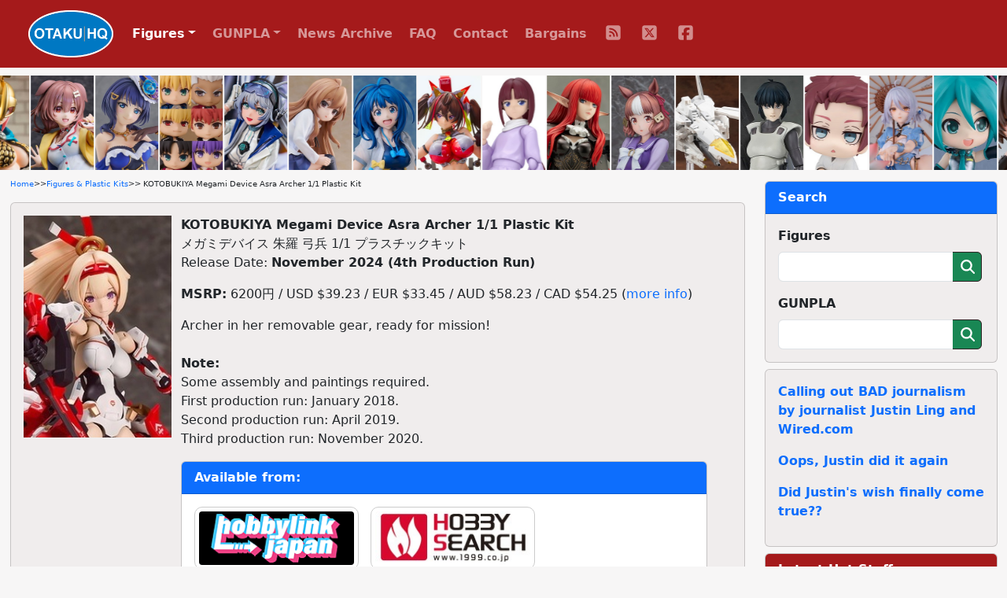

--- FILE ---
content_type: text/html; charset=UTF-8
request_url: https://otakuhq.com/figures/11356
body_size: 6746
content:
<!doctype html>
<html lang="en">
<head>
  <meta charset="utf-8">
  <meta name="viewport" content="width=device-width, initial-scale=1, shrink-to-fit=no">
  <title>KOTOBUKIYA Megami Device Asra Archer 1/1 Plastic Kit | Figures & Plastic Kits | Otaku HQ</title>
  <meta name="keywords" content="KOTOBUKIYA,Megami Device">  <meta name="description" content="Pre-order or buy KOTOBUKIYA Megami Device Asra Archer 1/1 Plastic Kit from one Otaku HQ's recommended partners">  <meta name="author" content="Otaku HQ">
  <meta property="og:title" content="KOTOBUKIYA Megami Device Asra Archer 1/1 Plastic Kit">
  <meta property="og:type" content="website" />
  <meta property="og:url" content="https://www.otakuhq.com/figures/11356">
  <meta property="og:image" content="https://www.otakuhq.com/archive/PVC11356main.jpg">
  <link rel="icon" href="/favicon.ico" sizes="any">
  <link rel="icon" href="/icon.svg" type="image/svg+xml">
  <link rel="apple-touch-icon" sizes="180x180" href="/apple-touch-icon.png">
  <link rel="manifest" href="/site.webmanifest">  
  <link href="/bootstrap/css/bootstrap.min.css" rel="stylesheet">
  <link href="/css/styles.css" rel="stylesheet">
  <link href="/lightbox/css/lightbox.min.css" rel="stylesheet">
  <meta name='impact-site-verification' value='b149b1e6-f97a-4e39-b746-d9e14324932e'>
</head>
<body>
<nav class="navbar navbar-expand-lg navbar-dark fixed-top">
  <div class="container-fluid">
    <a class="navbar-brand ms-4" href="/"><img src="/images/logo.png" height="60" class="d-inline-block align-top"></a>
    <button class="navbar-toggler" type="button" data-bs-toggle="collapse" data-bs-target="#navbarSupportedContent" aria-controls="navbarSupportedContent" aria-expanded="false" aria-label="Toggle navigation">
      <span class="navbar-toggler-icon"></span>
    </button>
    <div class="collapse navbar-collapse" id="navbarSupportedContent">
      <ul class="navbar-nav text-center">
        <li class="nav-item dropdown">
          <a class="nav-link active dropdown-toggle" href="#" id="navbarDropdown" role="button" data-bs-toggle="dropdown" aria-expanded="false">Figures</a>
          <ul class="dropdown-menu" aria-labelledby="navbarDropdown">
            <li class="ddm-text"><a class="dropdown-item" href="/figures/">Main Section</a></li>
            <li class="ddm-text"><a class="dropdown-item" href="/figures/upcoming">Upcoming</a></li>
            <li class="ddm-text"><a class="dropdown-item" href="/figures/year/2025">By Year</a></li>
            <li class="ddm-text"><a class="dropdown-item" href="/adult">Adult</a></li>
          </ul>
        </li>
        <li class="nav-item dropdown">
          <a class="nav-link dropdown-toggle" href="#" id="navbarDropdown" role="button" data-bs-toggle="dropdown" aria-expanded="false">GUNPLA</a>
          <ul class="dropdown-menu" aria-labelledby="navbarDropdown">
            <li class="ddm-text"><a class="dropdown-item" href="/gunpla/">Main Section</a></li>
            <li class="ddm-text"><a class="dropdown-item" href="/gunpla/product/pg">Perfect Grade</a></li>
            <li class="ddm-text"><a class="dropdown-item" href="/gunpla/product/mg">Master Grade</a></li>
            <li class="ddm-text"><a class="dropdown-item" href="/gunpla/product/hguc">High Grade Universal Century</a></li>
            <li class="ddm-text"><a class="dropdown-item" href="/gunpla/product/hg">High Grade</a></li>
            <li class="ddm-text"><a class="dropdown-item" href="/gunpla/product/rg">Real Grade</a></li>
          </ul>
        </li>
        <li class="nav-item"><a class="nav-link" href="/news/">News Archive</a></li>
        <li class="nav-item"><a class="nav-link" href="/faq/">FAQ</a></li>
        <li class="nav-item"><a class="nav-link" href="/contact/">Contact</a></li>
        <li class="nav-item"><a class="nav-link" href="/sales/">Bargains</a></li>
        <li>
          <ul class="list-group list-group-horizontal justify-content-center">
            <li class="nav-item social"><a class="nav-link" href="/rss/" target="_blank">
              <svg>
                <title>RSS</title>
                <use xlink:href="/images/icons.svg#fa-rss"></use>
              </svg>
            </a></li>
            <li class="nav-item social"><a class="nav-link" href="https://x.com/otakuhqcom" target="_blank">
              <svg>
                <title>X (Twitter)</title>
                <use xlink:href="/images/icons.svg#fa-twitter"></use>
              </svg>
            </a></li>
            <li class="nav-item social"><a class="nav-link" href="https://www.facebook.com/otakuhqcom" target="_blank">
              <svg>
                <title>Facebook</title>
                <use xlink:href="/images/icons.svg#fa-facebook"></use>
              </svg>
            </a></li>
                      </ul>
        </li>        
      </ul>
    </div>
  </div>
</nav>
<div class="container-fluid overflow-hidden">
  <div class="feature-slider d-flex flex-row">
      <div><a href="/figures/6350"><img src="/archive/PVC6350main.jpg" border="0" width="80" height="120" title="MegaHouse Portrait.Of.Pirates ONE PIECE Sailing Again Gladiator Rebecca Chou-gentei Fukkoku-ban Plastic Figure (Re-release)" alt="MegaHouse Portrait.Of.Pirates ONE PIECE Sailing Again Gladiator Rebecca Chou-gentei Fukkoku-ban Plastic Figure (Re-release)" /></a></div>
      <div><a href="/figures/27620"><img src="/archive/PVC27620main.jpg" border="0" width="80" height="120" title="Design COCO Hololive Inugami Korone We are GAMERS!!!! Ver. 1/7 Plastic Figure" alt="Design COCO Hololive Inugami Korone We are GAMERS!!!! Ver. 1/7 Plastic Figure" /></a></div>
      <div><a href="/figures/28808"><img src="/archive/PVC28808main.jpg" border="0" width="80" height="120" title="PLUM PMOA Love Live! Nijigasaki Gakuen School Idol Club Asaka Karin 1/7 Plastic Figure" alt="PLUM PMOA Love Live! Nijigasaki Gakuen School Idol Club Asaka Karin 1/7 Plastic Figure" /></a></div>
      <div><a href="/figures/28423"><img src="/archive/PVC28423main.jpg" border="0" width="80" height="120" title="GOOD SMILE COMPANY (GSC) Fate/stay night Nendoroid Surprise Fate/stay night (1 BOX)" alt="GOOD SMILE COMPANY (GSC) Fate/stay night Nendoroid Surprise Fate/stay night (1 BOX)" /></a></div>
      <div><a href="/figures/28417"><img src="/archive/PVC28417main.jpg" border="0" width="80" height="120" title="A.DIMENSION VSINGER Luo Tianyi Retro-future Storm Driver Ver. 1/7 Plastic Figure" alt="A.DIMENSION VSINGER Luo Tianyi Retro-future Storm Driver Ver. 1/7 Plastic Figure" /></a></div>
      <div><a href="/figures/28651"><img src="/archive/PVC28651main.jpg" border="0" width="80" height="120" title="FuRyu F:NEX Toradora! Aisaka Taiga 1/7 Plastic Figure" alt="FuRyu F:NEX Toradora! Aisaka Taiga 1/7 Plastic Figure" /></a></div>
      <div><a href="/figures/28657"><img src="/archive/PVC28657main.jpg" border="0" width="80" height="120" title="ANIPLEX TV Anime Make-heroine ga O-sugiru! Yanami Anna School Mizugi Ver. 1/7 Plastic Figure" alt="ANIPLEX TV Anime Make-heroine ga O-sugiru! Yanami Anna School Mizugi Ver. 1/7 Plastic Figure" /></a></div>
      <div><a href="/figures/27642"><img src="/archive/PVC27642main.jpg" border="0" width="80" height="120" title="VERTEX Originals Orbit Girls ENTRY NO.02 Akane Hinatsu Plastic Figure" alt="VERTEX Originals Orbit Girls ENTRY NO.02 Akane Hinatsu Plastic Figure" /></a></div>
      <div><a href="/figures/27932"><img src="/archive/PVC27932main.jpg" border="0" width="80" height="120" title="BANDAI SPIRITS Figure-rise Standard Tiffa Adill Plastic Kit" alt="BANDAI SPIRITS Figure-rise Standard Tiffa Adill Plastic Kit" /></a></div>
      <div><a href="/figures/27487"><img src="/archive/PVC27487main.jpg" border="0" width="80" height="120" title="KOTOBUKIYA Metaphor: ReFantazio Hulkenberg 1/7 Plastic Figure" alt="KOTOBUKIYA Metaphor: ReFantazio Hulkenberg 1/7 Plastic Figure" /></a></div>
      <div><a href="/figures/28173"><img src="/archive/PVC28173main.jpg" border="0" width="80" height="120" title="Phat! Anime Umamusume Cinderella Gray Berno Light 1/7 Plastic Figure" alt="Phat! Anime Umamusume Cinderella Gray Berno Light 1/7 Plastic Figure" /></a></div>
      <div><a href="/figures/28286"><img src="/archive/PVC28286main.jpg" border="0" width="80" height="120" title="KOTOBUKIYA M.S.G Modeling Support Goods Heavy Weapon Unit 64 Weiss Vogel Plastic Kit" alt="KOTOBUKIYA M.S.G Modeling Support Goods Heavy Weapon Unit 64 Weiss Vogel Plastic Kit" /></a></div>
      <div><a href="/figures/27914"><img src="/archive/PVC27914main.jpg" border="0" width="80" height="120" title="GOOD SMILE ARTS Shanghai GHOST IN THE SHELL Hyper Body Kusanagi Motoko (Simple Armor Suit Ver.) Action Figure" alt="GOOD SMILE ARTS Shanghai GHOST IN THE SHELL Hyper Body Kusanagi Motoko (Simple Armor Suit Ver.) Action Figure" /></a></div>
      <div><a href="/figures/24326"><img src="/archive/PVC24326main.jpg" border="0" width="80" height="120" title="MegaHouse LookUp Blue Lock Itoshi Sae Plastic Figure (Re-release)" alt="MegaHouse LookUp Blue Lock Itoshi Sae Plastic Figure (Re-release)" /></a></div>
      <div><a href="/figures/28244"><img src="/archive/PVC28244main.jpg" border="0" width="80" height="120" title="OMAHA Acacia Maho Shoujo Renge-chan 1/6 Plastic Figure" alt="OMAHA Acacia Maho Shoujo Renge-chan 1/6 Plastic Figure" /></a></div>
      <div><a href="/figures/27955"><img src="/archive/PVC27955main.jpg" border="0" width="80" height="120" title="GOOD SMILE COMPANY (GSC) Character Vocal Series 01 Hatsune Miku Nendoroid Hatsune Miku 3.0" alt="GOOD SMILE COMPANY (GSC) Character Vocal Series 01 Hatsune Miku Nendoroid Hatsune Miku 3.0" /></a></div>
      <div><a href="/figures/28760"><img src="/archive/PVC28760main.jpg" border="0" width="80" height="120" title="GOOD SMILE COMPANY (GSC) Yumia no Atelier -Tsuioku no Renkinjutsu-shi to Maboroshi-sou no Chi- Nendoroid Yumia Liessfeldt " alt="GOOD SMILE COMPANY (GSC) Yumia no Atelier -Tsuioku no Renkinjutsu-shi to Maboroshi-sou no Chi- Nendoroid Yumia Liessfeldt " /></a></div>
      <div><a href="/figures/28828"><img src="/archive/PVC28828main.jpg" border="0" width="80" height="120" title="GOOD SMILE COMPANY (GSC) Fate/Grand Order Saber/Okita Souji Final Ascension Ver. 1/7 Plastic Figure" alt="GOOD SMILE COMPANY (GSC) Fate/Grand Order Saber/Okita Souji Final Ascension Ver. 1/7 Plastic Figure" /></a></div>
      <div><a href="/figures/27992"><img src="/archive/PVC27992main.jpg" border="0" width="80" height="120" title="Shibuya Scramble Figure Fate/Grand Order -Shuukyoku Tokui-ten Kani-jikan Shinden Solomon- Mash Kyrielight 1/7 Plastic Figure" alt="Shibuya Scramble Figure Fate/Grand Order -Shuukyoku Tokui-ten Kani-jikan Shinden Solomon- Mash Kyrielight 1/7 Plastic Figure" /></a></div>
      <div><a href="/figures/27966"><img src="/archive/PVC27966main.jpg" border="0" width="80" height="120" title="GOOD SMILE ARTS Shanghai Ensemble Stars!! Huggy Good Smile Shiina Niki" alt="GOOD SMILE ARTS Shanghai Ensemble Stars!! Huggy Good Smile Shiina Niki" /></a></div>
      <div><a href="/figures/28143"><img src="/archive/PVC28143main.jpg" border="0" width="80" height="120" title="Union Creative Super Sonico Nurse Bikini Ver. 1/6 Plastic Figure" alt="Union Creative Super Sonico Nurse Bikini Ver. 1/6 Plastic Figure" /></a></div>
      <div><a href="/figures/28008"><img src="/archive/PVC28008main.jpg" border="0" width="80" height="120" title="MegaHouse LookUp TV Anime Ranma 1/2 Shampoo Plastic Figure" alt="MegaHouse LookUp TV Anime Ranma 1/2 Shampoo Plastic Figure" /></a></div>
      <div><a href="/figures/28663"><img src="/archive/PVC28663main.jpg" border="0" width="80" height="120" title="AniGame Azur Lane Owari Waga Negai wa Aijou nari Ver. Deluxe Edition (Nama-ashi Parts + Kaikaku Parts-tsuke) 1/6 Plastic Figure" alt="AniGame Azur Lane Owari Waga Negai wa Aijou nari Ver. Deluxe Edition (Nama-ashi Parts + Kaikaku Parts-tsuke) 1/6 Plastic Figure" /></a></div>
      <div><a href="/figures/28032"><img src="/archive/PVC28032main.jpg" border="0" width="80" height="120" title="Infinity Studio SSR FIGURE Dark Elf no Odoriko-san Natsu Ver. 1/7 Plastic Figure" alt="Infinity Studio SSR FIGURE Dark Elf no Odoriko-san Natsu Ver. 1/7 Plastic Figure" /></a></div>
      <div><a href="/figures/28558"><img src="/archive/PVC28558main.jpg" border="0" width="80" height="120" title="AniGame Azur Lane Owari Waga Negai wa Aijou nari Ver. 1/6 Plastic Figure" alt="AniGame Azur Lane Owari Waga Negai wa Aijou nari Ver. 1/6 Plastic Figure" /></a></div>
      <div><a href="/figures/28029"><img src="/archive/PVC28029main.jpg" border="0" width="80" height="120" title="KOTOBUKIYA Rockman X Zero 1st Ver. 1/12 Plastic Kit" alt="KOTOBUKIYA Rockman X Zero 1st Ver. 1/12 Plastic Kit" /></a></div>
      <div><a href="/figures/24102"><img src="/archive/PVC24102main.jpg" border="0" width="80" height="120" title="MegaHouse LookUp Haikyuu!! Kageyama Tobio Uniform Ver. Plastic Figure (Re-release)" alt="MegaHouse LookUp Haikyuu!! Kageyama Tobio Uniform Ver. Plastic Figure (Re-release)" /></a></div>
      <div><a href="/figures/27976"><img src="/archive/PVC27976main.jpg" border="0" width="80" height="120" title="GOOD SMILE ARTS Shanghai Azur Lane Cheshire Fancy Night Dream 1/7 Plastic Figure" alt="GOOD SMILE ARTS Shanghai Azur Lane Cheshire Fancy Night Dream 1/7 Plastic Figure" /></a></div>
      <div><a href="/figures/28662"><img src="/archive/PVC28662main.jpg" border="0" width="80" height="120" title="MAX FACTORY Lonely Gourmet figma Inogashira Goro Matsushige Yutaka Ver. Renewal-ban Mafuyu no Manpuku Set" alt="MAX FACTORY Lonely Gourmet figma Inogashira Goro Matsushige Yutaka Ver. Renewal-ban Mafuyu no Manpuku Set" /></a></div>
      <div><a href="/figures/27306"><img src="/archive/PVC27306main.jpg" border="0" width="80" height="120" title="GOOD SMILE ARTS Shanghai Zenless Zone Zero Nendoroid Von Lycaon" alt="GOOD SMILE ARTS Shanghai Zenless Zone Zero Nendoroid Von Lycaon" /></a></div>
      <div><a href="/figures/13935"><img src="/archive/PVC13935main.jpg" border="0" width="80" height="120" title="GOOD SMILE COMPANY (GSC) Zettai Muteki Raijin-Oh MODEROID Bakuryu-Oh Plastic Kit (Re-release)" alt="GOOD SMILE COMPANY (GSC) Zettai Muteki Raijin-Oh MODEROID Bakuryu-Oh Plastic Kit (Re-release)" /></a></div>
      <div><a href="/figures/28765"><img src="/archive/PVC28765main.jpg" border="0" width="80" height="120" title="GOOD SMILE COMPANY (GSC) Shin Getter Robo Armageddon MODEROID Black Getter Plastic Kit" alt="GOOD SMILE COMPANY (GSC) Shin Getter Robo Armageddon MODEROID Black Getter Plastic Kit" /></a></div>
      <div><a href="/figures/28099"><img src="/archive/PVC28099main.jpg" border="0" width="80" height="120" title="Daibadi Production Polynian Ranko Action Figure" alt="Daibadi Production Polynian Ranko Action Figure" /></a></div>
      <div><a href="/figures/27397"><img src="/archive/PVC27397main.jpg" border="0" width="80" height="120" title="MAX FACTORY GODZ ORDER PLAMAX GO-05 Overlord Gabriel: Standard Ver. Plastic Kit" alt="MAX FACTORY GODZ ORDER PLAMAX GO-05 Overlord Gabriel: Standard Ver. Plastic Kit" /></a></div>
      <div><a href="/figures/28308"><img src="/archive/PVC28308main.jpg" border="0" width="80" height="120" title="FREEing Code Geass Lelouch of the Rebellion C.C. Bunny Ver. 1/3 Plastic Figure" alt="FREEing Code Geass Lelouch of the Rebellion C.C. Bunny Ver. 1/3 Plastic Figure" /></a></div>
      <div><a href="/figures/28234"><img src="/archive/PVC28234main.jpg" border="0" width="80" height="120" title="MegaHouse LookUp 3-nen Z-gumi Ginpachi-sensei Kagura Plastic Figure" alt="MegaHouse LookUp 3-nen Z-gumi Ginpachi-sensei Kagura Plastic Figure" /></a></div>
      <div><a href="/figures/27499"><img src="/archive/PVC27499main.jpg" border="0" width="80" height="120" title="Claynel Blue Archive Kazusa 1/7 Plastic Figure" alt="Claynel Blue Archive Kazusa 1/7 Plastic Figure" /></a></div>
      <div><a href="/figures/28433"><img src="/archive/PVC28433main.jpg" border="0" width="80" height="120" title="GOOD SMILE COMPANY (GSC) ALIEN STAGE Nendoroid Tiru" alt="GOOD SMILE COMPANY (GSC) ALIEN STAGE Nendoroid Tiru" /></a></div>
      <div><a href="/figures/28128"><img src="/archive/PVC28128main.jpg" border="0" width="80" height="120" title="DAIKI kougyou Shujuu Ecstasy Shion Oiran Ver. (Kenzen Ver.) 1/7 Plastic Figure" alt="DAIKI kougyou Shujuu Ecstasy Shion Oiran Ver. (Kenzen Ver.) 1/7 Plastic Figure" /></a></div>
      <div><a href="/figures/27937"><img src="/archive/PVC27937main.jpg" border="0" width="80" height="120" title="BANDAI SPIRITS Soul of Chogokin GX-118 VOLTES V" alt="BANDAI SPIRITS Soul of Chogokin GX-118 VOLTES V" /></a></div>
          <div><a href="/figures/6350"><img src="/archive/PVC6350main.jpg" border="0" width="80" height="120" loading="lazy" title="MegaHouse Portrait.Of.Pirates ONE PIECE Sailing Again Gladiator Rebecca Chou-gentei Fukkoku-ban Plastic Figure (Re-release)" alt="MegaHouse Portrait.Of.Pirates ONE PIECE Sailing Again Gladiator Rebecca Chou-gentei Fukkoku-ban Plastic Figure (Re-release)" /></a></div>
      <div><a href="/figures/27620"><img src="/archive/PVC27620main.jpg" border="0" width="80" height="120" loading="lazy" title="Design COCO Hololive Inugami Korone We are GAMERS!!!! Ver. 1/7 Plastic Figure" alt="Design COCO Hololive Inugami Korone We are GAMERS!!!! Ver. 1/7 Plastic Figure" /></a></div>
      <div><a href="/figures/28808"><img src="/archive/PVC28808main.jpg" border="0" width="80" height="120" loading="lazy" title="PLUM PMOA Love Live! Nijigasaki Gakuen School Idol Club Asaka Karin 1/7 Plastic Figure" alt="PLUM PMOA Love Live! Nijigasaki Gakuen School Idol Club Asaka Karin 1/7 Plastic Figure" /></a></div>
      <div><a href="/figures/28423"><img src="/archive/PVC28423main.jpg" border="0" width="80" height="120" loading="lazy" title="GOOD SMILE COMPANY (GSC) Fate/stay night Nendoroid Surprise Fate/stay night (1 BOX)" alt="GOOD SMILE COMPANY (GSC) Fate/stay night Nendoroid Surprise Fate/stay night (1 BOX)" /></a></div>
      <div><a href="/figures/28417"><img src="/archive/PVC28417main.jpg" border="0" width="80" height="120" loading="lazy" title="A.DIMENSION VSINGER Luo Tianyi Retro-future Storm Driver Ver. 1/7 Plastic Figure" alt="A.DIMENSION VSINGER Luo Tianyi Retro-future Storm Driver Ver. 1/7 Plastic Figure" /></a></div>
      <div><a href="/figures/28651"><img src="/archive/PVC28651main.jpg" border="0" width="80" height="120" loading="lazy" title="FuRyu F:NEX Toradora! Aisaka Taiga 1/7 Plastic Figure" alt="FuRyu F:NEX Toradora! Aisaka Taiga 1/7 Plastic Figure" /></a></div>
      <div><a href="/figures/28657"><img src="/archive/PVC28657main.jpg" border="0" width="80" height="120" loading="lazy" title="ANIPLEX TV Anime Make-heroine ga O-sugiru! Yanami Anna School Mizugi Ver. 1/7 Plastic Figure" alt="ANIPLEX TV Anime Make-heroine ga O-sugiru! Yanami Anna School Mizugi Ver. 1/7 Plastic Figure" /></a></div>
      <div><a href="/figures/27642"><img src="/archive/PVC27642main.jpg" border="0" width="80" height="120" loading="lazy" title="VERTEX Originals Orbit Girls ENTRY NO.02 Akane Hinatsu Plastic Figure" alt="VERTEX Originals Orbit Girls ENTRY NO.02 Akane Hinatsu Plastic Figure" /></a></div>
      <div><a href="/figures/27932"><img src="/archive/PVC27932main.jpg" border="0" width="80" height="120" loading="lazy" title="BANDAI SPIRITS Figure-rise Standard Tiffa Adill Plastic Kit" alt="BANDAI SPIRITS Figure-rise Standard Tiffa Adill Plastic Kit" /></a></div>
      <div><a href="/figures/27487"><img src="/archive/PVC27487main.jpg" border="0" width="80" height="120" loading="lazy" title="KOTOBUKIYA Metaphor: ReFantazio Hulkenberg 1/7 Plastic Figure" alt="KOTOBUKIYA Metaphor: ReFantazio Hulkenberg 1/7 Plastic Figure" /></a></div>
      <div><a href="/figures/28173"><img src="/archive/PVC28173main.jpg" border="0" width="80" height="120" loading="lazy" title="Phat! Anime Umamusume Cinderella Gray Berno Light 1/7 Plastic Figure" alt="Phat! Anime Umamusume Cinderella Gray Berno Light 1/7 Plastic Figure" /></a></div>
      <div><a href="/figures/28286"><img src="/archive/PVC28286main.jpg" border="0" width="80" height="120" loading="lazy" title="KOTOBUKIYA M.S.G Modeling Support Goods Heavy Weapon Unit 64 Weiss Vogel Plastic Kit" alt="KOTOBUKIYA M.S.G Modeling Support Goods Heavy Weapon Unit 64 Weiss Vogel Plastic Kit" /></a></div>
      <div><a href="/figures/27914"><img src="/archive/PVC27914main.jpg" border="0" width="80" height="120" loading="lazy" title="GOOD SMILE ARTS Shanghai GHOST IN THE SHELL Hyper Body Kusanagi Motoko (Simple Armor Suit Ver.) Action Figure" alt="GOOD SMILE ARTS Shanghai GHOST IN THE SHELL Hyper Body Kusanagi Motoko (Simple Armor Suit Ver.) Action Figure" /></a></div>
      <div><a href="/figures/24326"><img src="/archive/PVC24326main.jpg" border="0" width="80" height="120" loading="lazy" title="MegaHouse LookUp Blue Lock Itoshi Sae Plastic Figure (Re-release)" alt="MegaHouse LookUp Blue Lock Itoshi Sae Plastic Figure (Re-release)" /></a></div>
      <div><a href="/figures/28244"><img src="/archive/PVC28244main.jpg" border="0" width="80" height="120" loading="lazy" title="OMAHA Acacia Maho Shoujo Renge-chan 1/6 Plastic Figure" alt="OMAHA Acacia Maho Shoujo Renge-chan 1/6 Plastic Figure" /></a></div>
      <div><a href="/figures/27955"><img src="/archive/PVC27955main.jpg" border="0" width="80" height="120" loading="lazy" title="GOOD SMILE COMPANY (GSC) Character Vocal Series 01 Hatsune Miku Nendoroid Hatsune Miku 3.0" alt="GOOD SMILE COMPANY (GSC) Character Vocal Series 01 Hatsune Miku Nendoroid Hatsune Miku 3.0" /></a></div>
      <div><a href="/figures/28760"><img src="/archive/PVC28760main.jpg" border="0" width="80" height="120" loading="lazy" title="GOOD SMILE COMPANY (GSC) Yumia no Atelier -Tsuioku no Renkinjutsu-shi to Maboroshi-sou no Chi- Nendoroid Yumia Liessfeldt " alt="GOOD SMILE COMPANY (GSC) Yumia no Atelier -Tsuioku no Renkinjutsu-shi to Maboroshi-sou no Chi- Nendoroid Yumia Liessfeldt " /></a></div>
      <div><a href="/figures/28828"><img src="/archive/PVC28828main.jpg" border="0" width="80" height="120" loading="lazy" title="GOOD SMILE COMPANY (GSC) Fate/Grand Order Saber/Okita Souji Final Ascension Ver. 1/7 Plastic Figure" alt="GOOD SMILE COMPANY (GSC) Fate/Grand Order Saber/Okita Souji Final Ascension Ver. 1/7 Plastic Figure" /></a></div>
      <div><a href="/figures/27992"><img src="/archive/PVC27992main.jpg" border="0" width="80" height="120" loading="lazy" title="Shibuya Scramble Figure Fate/Grand Order -Shuukyoku Tokui-ten Kani-jikan Shinden Solomon- Mash Kyrielight 1/7 Plastic Figure" alt="Shibuya Scramble Figure Fate/Grand Order -Shuukyoku Tokui-ten Kani-jikan Shinden Solomon- Mash Kyrielight 1/7 Plastic Figure" /></a></div>
      <div><a href="/figures/27966"><img src="/archive/PVC27966main.jpg" border="0" width="80" height="120" loading="lazy" title="GOOD SMILE ARTS Shanghai Ensemble Stars!! Huggy Good Smile Shiina Niki" alt="GOOD SMILE ARTS Shanghai Ensemble Stars!! Huggy Good Smile Shiina Niki" /></a></div>
      <div><a href="/figures/28143"><img src="/archive/PVC28143main.jpg" border="0" width="80" height="120" loading="lazy" title="Union Creative Super Sonico Nurse Bikini Ver. 1/6 Plastic Figure" alt="Union Creative Super Sonico Nurse Bikini Ver. 1/6 Plastic Figure" /></a></div>
      <div><a href="/figures/28008"><img src="/archive/PVC28008main.jpg" border="0" width="80" height="120" loading="lazy" title="MegaHouse LookUp TV Anime Ranma 1/2 Shampoo Plastic Figure" alt="MegaHouse LookUp TV Anime Ranma 1/2 Shampoo Plastic Figure" /></a></div>
      <div><a href="/figures/28663"><img src="/archive/PVC28663main.jpg" border="0" width="80" height="120" loading="lazy" title="AniGame Azur Lane Owari Waga Negai wa Aijou nari Ver. Deluxe Edition (Nama-ashi Parts + Kaikaku Parts-tsuke) 1/6 Plastic Figure" alt="AniGame Azur Lane Owari Waga Negai wa Aijou nari Ver. Deluxe Edition (Nama-ashi Parts + Kaikaku Parts-tsuke) 1/6 Plastic Figure" /></a></div>
      <div><a href="/figures/28032"><img src="/archive/PVC28032main.jpg" border="0" width="80" height="120" loading="lazy" title="Infinity Studio SSR FIGURE Dark Elf no Odoriko-san Natsu Ver. 1/7 Plastic Figure" alt="Infinity Studio SSR FIGURE Dark Elf no Odoriko-san Natsu Ver. 1/7 Plastic Figure" /></a></div>
      <div><a href="/figures/28558"><img src="/archive/PVC28558main.jpg" border="0" width="80" height="120" loading="lazy" title="AniGame Azur Lane Owari Waga Negai wa Aijou nari Ver. 1/6 Plastic Figure" alt="AniGame Azur Lane Owari Waga Negai wa Aijou nari Ver. 1/6 Plastic Figure" /></a></div>
      <div><a href="/figures/28029"><img src="/archive/PVC28029main.jpg" border="0" width="80" height="120" loading="lazy" title="KOTOBUKIYA Rockman X Zero 1st Ver. 1/12 Plastic Kit" alt="KOTOBUKIYA Rockman X Zero 1st Ver. 1/12 Plastic Kit" /></a></div>
      <div><a href="/figures/24102"><img src="/archive/PVC24102main.jpg" border="0" width="80" height="120" loading="lazy" title="MegaHouse LookUp Haikyuu!! Kageyama Tobio Uniform Ver. Plastic Figure (Re-release)" alt="MegaHouse LookUp Haikyuu!! Kageyama Tobio Uniform Ver. Plastic Figure (Re-release)" /></a></div>
      <div><a href="/figures/27976"><img src="/archive/PVC27976main.jpg" border="0" width="80" height="120" loading="lazy" title="GOOD SMILE ARTS Shanghai Azur Lane Cheshire Fancy Night Dream 1/7 Plastic Figure" alt="GOOD SMILE ARTS Shanghai Azur Lane Cheshire Fancy Night Dream 1/7 Plastic Figure" /></a></div>
      <div><a href="/figures/28662"><img src="/archive/PVC28662main.jpg" border="0" width="80" height="120" loading="lazy" title="MAX FACTORY Lonely Gourmet figma Inogashira Goro Matsushige Yutaka Ver. Renewal-ban Mafuyu no Manpuku Set" alt="MAX FACTORY Lonely Gourmet figma Inogashira Goro Matsushige Yutaka Ver. Renewal-ban Mafuyu no Manpuku Set" /></a></div>
      <div><a href="/figures/27306"><img src="/archive/PVC27306main.jpg" border="0" width="80" height="120" loading="lazy" title="GOOD SMILE ARTS Shanghai Zenless Zone Zero Nendoroid Von Lycaon" alt="GOOD SMILE ARTS Shanghai Zenless Zone Zero Nendoroid Von Lycaon" /></a></div>
      <div><a href="/figures/13935"><img src="/archive/PVC13935main.jpg" border="0" width="80" height="120" loading="lazy" title="GOOD SMILE COMPANY (GSC) Zettai Muteki Raijin-Oh MODEROID Bakuryu-Oh Plastic Kit (Re-release)" alt="GOOD SMILE COMPANY (GSC) Zettai Muteki Raijin-Oh MODEROID Bakuryu-Oh Plastic Kit (Re-release)" /></a></div>
      <div><a href="/figures/28765"><img src="/archive/PVC28765main.jpg" border="0" width="80" height="120" loading="lazy" title="GOOD SMILE COMPANY (GSC) Shin Getter Robo Armageddon MODEROID Black Getter Plastic Kit" alt="GOOD SMILE COMPANY (GSC) Shin Getter Robo Armageddon MODEROID Black Getter Plastic Kit" /></a></div>
      <div><a href="/figures/28099"><img src="/archive/PVC28099main.jpg" border="0" width="80" height="120" loading="lazy" title="Daibadi Production Polynian Ranko Action Figure" alt="Daibadi Production Polynian Ranko Action Figure" /></a></div>
      <div><a href="/figures/27397"><img src="/archive/PVC27397main.jpg" border="0" width="80" height="120" loading="lazy" title="MAX FACTORY GODZ ORDER PLAMAX GO-05 Overlord Gabriel: Standard Ver. Plastic Kit" alt="MAX FACTORY GODZ ORDER PLAMAX GO-05 Overlord Gabriel: Standard Ver. Plastic Kit" /></a></div>
      <div><a href="/figures/28308"><img src="/archive/PVC28308main.jpg" border="0" width="80" height="120" loading="lazy" title="FREEing Code Geass Lelouch of the Rebellion C.C. Bunny Ver. 1/3 Plastic Figure" alt="FREEing Code Geass Lelouch of the Rebellion C.C. Bunny Ver. 1/3 Plastic Figure" /></a></div>
      <div><a href="/figures/28234"><img src="/archive/PVC28234main.jpg" border="0" width="80" height="120" loading="lazy" title="MegaHouse LookUp 3-nen Z-gumi Ginpachi-sensei Kagura Plastic Figure" alt="MegaHouse LookUp 3-nen Z-gumi Ginpachi-sensei Kagura Plastic Figure" /></a></div>
      <div><a href="/figures/27499"><img src="/archive/PVC27499main.jpg" border="0" width="80" height="120" loading="lazy" title="Claynel Blue Archive Kazusa 1/7 Plastic Figure" alt="Claynel Blue Archive Kazusa 1/7 Plastic Figure" /></a></div>
      <div><a href="/figures/28433"><img src="/archive/PVC28433main.jpg" border="0" width="80" height="120" loading="lazy" title="GOOD SMILE COMPANY (GSC) ALIEN STAGE Nendoroid Tiru" alt="GOOD SMILE COMPANY (GSC) ALIEN STAGE Nendoroid Tiru" /></a></div>
      <div><a href="/figures/28128"><img src="/archive/PVC28128main.jpg" border="0" width="80" height="120" loading="lazy" title="DAIKI kougyou Shujuu Ecstasy Shion Oiran Ver. (Kenzen Ver.) 1/7 Plastic Figure" alt="DAIKI kougyou Shujuu Ecstasy Shion Oiran Ver. (Kenzen Ver.) 1/7 Plastic Figure" /></a></div>
      <div><a href="/figures/27937"><img src="/archive/PVC27937main.jpg" border="0" width="80" height="120" loading="lazy" title="BANDAI SPIRITS Soul of Chogokin GX-118 VOLTES V" alt="BANDAI SPIRITS Soul of Chogokin GX-118 VOLTES V" /></a></div>
    </div>
</div>
<main role="main" class="container-fluid">
<div class="row">
  <div class="col-lg-9">
    <div class="container-fluid main-content">
      <p class="breadcrumb"><a href="/">Home</a> >> <a href="/figures/">Figures & Plastic Kits</a> >> KOTOBUKIYA Megami Device Asra Archer 1/1 Plastic Kit
<div class="card mb-2">
	<div class="card-body">
		<div class="row">
			<div class="col-2 profile-img">
				<img class="img-fluid" src="/archive/PVC11356main.jpg" border="0" alt="KOTOBUKIYA Megami Device Asra Archer 1/1 Plastic Kit">
			</div>
			<div class="col-10 profile-data">
<p><strong>KOTOBUKIYA Megami Device Asra Archer 1/1 Plastic Kit</strong>
<br>メガミデバイス 朱羅 弓兵 1/1 プラスチックキット
<br>Release Date: <strong>November 2024 (4th Production Run)</strong></p>
<p><strong>MSRP:</strong> 6200円
		 	  / USD $39.23
	 	  / EUR $33.45
	 	  / AUD $58.23
	 	  / CAD $54.25
		 (<a href="/exchange-rates/" target="_blank">more info</a>)
</p>
<p>Archer in her removable gear, ready for mission!
<br>&nbsp;
<br><strong>Note:</strong>
<br>Some assembly and paintings required.<br>First production run: January 2018.<br>Second production run: April 2019.<br>Third production run: November 2020.
</p>
<div class="card mb-2">
	<div class="card-header bg-primary text-white fw-bold">Available from:</div>
	<div class="card-body white-background">
	<a href="/hlj-track/figures/55740" target="_blank" rel="sponsored" data-no-instant><img class="img-fluid mb-3 aff-logo" src="/images/stores/hobbylink-japan.png" border="0" alt="HLJ"></a>
				
	<a href="/hs-track/figures/55739" target="_blank" rel="sponsored" data-no-instant><img class="img-fluid mb-3 aff-logo" src="/images/stores/hobbysearch.jpg" border="0" alt="Hobby Search"></a>
				
	<a href="https://www.cdjapan.co.jp/aff/click.cgi/PytJTGW7Lok/16/A831758/product/NEOGDS-755534" target="_blank" rel="sponsored" data-no-instant><img class="img-fluid mb-3 aff-logo" src="/images/stores/cdjapan.jpg" border="0" alt="CD Japan"></a>
				
	<a href="/vivion-track/figures/148966" target="_blank" rel="sponsored" data-no-instant><img class="img-fluid mb-3 aff-logo" src="/images/stores/vivion.png" border="0" alt="viviON"></a>
				
	<a href="https://www.play-asia.com/megami-device-11--scale-plastic-model-kit-asra-archer-re-run/13/70h7q5?tagid=856091" target="_blank" rel="sponsored" data-no-instant><img class="img-fluid mb-3 aff-logo" src="/images/stores/play-asia.png" border="0" alt="Play-Asia.com"></a>
				
	<a href="https://animota.net/products/animota-e-pre4934?aff=19" target="_blank" rel="sponsored" data-no-instant><img class="img-fluid mb-3 aff-logo" src="/images/stores/animota.png" border="0" alt="Animota"></a>
				
	</div>
</div>
				</div>
		</div>
	</div>
</div>
		
<div class="card mb-2">
	<div class="card-header card-header-gallery text-white fw-bold">Sample Images</div>
	<div class="card-body">
<a href="/archive/PVC11356-1.jpg" data-lightbox="gallery" data-title="KOTOBUKIYA Megami Device Asra Archer 1/1 Plastic Kit"><img class="mb-1 img-fluid" src="/archive/PVC11356s1.jpg" border="0" loading="lazy" alt="KOTOBUKIYA Megami Device Asra Archer 1/1 Plastic Kit gallery thumbnail"></a>
<a href="/archive/PVC11356-2.jpg" data-lightbox="gallery" data-title="KOTOBUKIYA Megami Device Asra Archer 1/1 Plastic Kit"><img class="mb-1 img-fluid" src="/archive/PVC11356s2.jpg" border="0" loading="lazy" alt="KOTOBUKIYA Megami Device Asra Archer 1/1 Plastic Kit gallery thumbnail"></a>
<a href="/archive/PVC11356-3.jpg" data-lightbox="gallery" data-title="KOTOBUKIYA Megami Device Asra Archer 1/1 Plastic Kit"><img class="mb-1 img-fluid" src="/archive/PVC11356s3.jpg" border="0" loading="lazy" alt="KOTOBUKIYA Megami Device Asra Archer 1/1 Plastic Kit gallery thumbnail"></a>
<a href="/archive/PVC11356-4.jpg" data-lightbox="gallery" data-title="KOTOBUKIYA Megami Device Asra Archer 1/1 Plastic Kit"><img class="mb-1 img-fluid" src="/archive/PVC11356s4.jpg" border="0" loading="lazy" alt="KOTOBUKIYA Megami Device Asra Archer 1/1 Plastic Kit gallery thumbnail"></a>
<a href="/archive/PVC11356-5.jpg" data-lightbox="gallery" data-title="KOTOBUKIYA Megami Device Asra Archer 1/1 Plastic Kit"><img class="mb-1 img-fluid" src="/archive/PVC11356s5.jpg" border="0" loading="lazy" alt="KOTOBUKIYA Megami Device Asra Archer 1/1 Plastic Kit gallery thumbnail"></a>
<a href="/archive/PVC11356-6.jpg" data-lightbox="gallery" data-title="KOTOBUKIYA Megami Device Asra Archer 1/1 Plastic Kit"><img class="mb-1 img-fluid" src="/archive/PVC11356s6.jpg" border="0" loading="lazy" alt="KOTOBUKIYA Megami Device Asra Archer 1/1 Plastic Kit gallery thumbnail"></a>
<a href="/archive/PVC11356-7.jpg" data-lightbox="gallery" data-title="KOTOBUKIYA Megami Device Asra Archer 1/1 Plastic Kit"><img class="mb-1 img-fluid" src="/archive/PVC11356s7.jpg" border="0" loading="lazy" alt="KOTOBUKIYA Megami Device Asra Archer 1/1 Plastic Kit gallery thumbnail"></a>
<a href="/archive/PVC11356-8.jpg" data-lightbox="gallery" data-title="KOTOBUKIYA Megami Device Asra Archer 1/1 Plastic Kit"><img class="mb-1 img-fluid" src="/archive/PVC11356s8.jpg" border="0" loading="lazy" alt="KOTOBUKIYA Megami Device Asra Archer 1/1 Plastic Kit gallery thumbnail"></a>
<a href="/archive/PVC11356-9.jpg" data-lightbox="gallery" data-title="KOTOBUKIYA Megami Device Asra Archer 1/1 Plastic Kit"><img class="mb-1 img-fluid" src="/archive/PVC11356s9.jpg" border="0" loading="lazy" alt="KOTOBUKIYA Megami Device Asra Archer 1/1 Plastic Kit gallery thumbnail"></a>
<a href="/archive/PVC11356-10.jpg" data-lightbox="gallery" data-title="KOTOBUKIYA Megami Device Asra Archer 1/1 Plastic Kit"><img class="mb-1 img-fluid" src="/archive/PVC11356s10.jpg" border="0" loading="lazy" alt="KOTOBUKIYA Megami Device Asra Archer 1/1 Plastic Kit gallery thumbnail"></a>
<a href="/archive/PVC11356-11.jpg" data-lightbox="gallery" data-title="KOTOBUKIYA Megami Device Asra Archer 1/1 Plastic Kit"><img class="mb-1 img-fluid" src="/archive/PVC11356s11.jpg" border="0" loading="lazy" alt="KOTOBUKIYA Megami Device Asra Archer 1/1 Plastic Kit gallery thumbnail"></a>
<a href="/archive/PVC11356-12.jpg" data-lightbox="gallery" data-title="KOTOBUKIYA Megami Device Asra Archer 1/1 Plastic Kit"><img class="mb-1 img-fluid" src="/archive/PVC11356s12.jpg" border="0" loading="lazy" alt="KOTOBUKIYA Megami Device Asra Archer 1/1 Plastic Kit gallery thumbnail"></a>
<a href="/archive/PVC11356-13.jpg" data-lightbox="gallery" data-title="KOTOBUKIYA Megami Device Asra Archer 1/1 Plastic Kit"><img class="mb-1 img-fluid" src="/archive/PVC11356s13.jpg" border="0" loading="lazy" alt="KOTOBUKIYA Megami Device Asra Archer 1/1 Plastic Kit gallery thumbnail"></a>
<a href="/archive/PVC11356-14.jpg" data-lightbox="gallery" data-title="KOTOBUKIYA Megami Device Asra Archer 1/1 Plastic Kit"><img class="mb-1 img-fluid" src="/archive/PVC11356s14.jpg" border="0" loading="lazy" alt="KOTOBUKIYA Megami Device Asra Archer 1/1 Plastic Kit gallery thumbnail"></a>
<a href="/archive/PVC11356-15.jpg" data-lightbox="gallery" data-title="KOTOBUKIYA Megami Device Asra Archer 1/1 Plastic Kit"><img class="mb-1 img-fluid" src="/archive/PVC11356s15.jpg" border="0" loading="lazy" alt="KOTOBUKIYA Megami Device Asra Archer 1/1 Plastic Kit gallery thumbnail"></a>
	</div>
</div> 
	
<div class="card">
	<div class="card-header bg-success text-white fw-bold">
		Related Items (Total: 97)</div>
	<div class="card-body">
<a href="/figures/9862/" title="KOTOBUKIYA Megami Device WISM Soldier Snipe/Grapple 1/1 Plastic Kit (4th Production Run)"><img class="mb-1" src="/archive/PVC9862main.jpg" width="100" height="150" loading="lazy" alt="KOTOBUKIYA Megami Device WISM Soldier Snipe/Grapple 1/1 Plastic Kit (4th Production Run)" border="0"></a>
<a href="/figures/9719/" title="KOTOBUKIYA Megami Device WISM Soldier Assault/Scout 1/1 Plastic Kit (4th Production Run)"><img class="mb-1" src="/archive/PVC9719main.jpg" width="100" height="150" loading="lazy" alt="KOTOBUKIYA Megami Device WISM Soldier Assault/Scout 1/1 Plastic Kit (4th Production Run)" border="0"></a>
<a href="/figures/15721/" title="KOTOBUKIYA Megami Device BULLET KNIGHTS Exorcist 1/1 Plastic Kit (2nd Production Run)"><img class="mb-1" src="/archive/PVC15721main.jpg" width="100" height="150" loading="lazy" alt="KOTOBUKIYA Megami Device BULLET KNIGHTS Exorcist 1/1 Plastic Kit (2nd Production Run)" border="0"></a>
<a href="/figures/15969/" title="KOTOBUKIYA Megami Device M.S.G 01 Tops Set Skin Colour A 1/1 Plastic Kit (3rd Production Run)"><img class="mb-1" src="/archive/PVC15969main.jpg" width="100" height="150" loading="lazy" alt="KOTOBUKIYA Megami Device M.S.G 01 Tops Set Skin Colour A 1/1 Plastic Kit (3rd Production Run)" border="0"></a>
<a href="/figures/15970/" title="KOTOBUKIYA Megami Device M.S.G 01 Tops Set Skin Colour B 1/1 Plastic Kit (3rd Production Run)"><img class="mb-1" src="/archive/PVC15970main.jpg" width="100" height="150" loading="lazy" alt="KOTOBUKIYA Megami Device M.S.G 01 Tops Set Skin Colour B 1/1 Plastic Kit (3rd Production Run)" border="0"></a>
<a href="/figures/15971/" title="KOTOBUKIYA Megami Device M.S.G 01 Tops Set White 1/1 Plastic Kit (2nd Production Run)"><img class="mb-1" src="/archive/PVC15971main.jpg" width="100" height="150" loading="lazy" alt="KOTOBUKIYA Megami Device M.S.G 01 Tops Set White 1/1 Plastic Kit (2nd Production Run)" border="0"></a>
<a href="/figures/16028/" title="KOTOBUKIYA Megami Device Asra Ninja Shadow Edition 1/1 Plastic Kit (3rd Production Run)"><img class="mb-1" src="/archive/PVC16028main.jpg" width="100" height="150" loading="lazy" alt="KOTOBUKIYA Megami Device Asra Ninja Shadow Edition 1/1 Plastic Kit (3rd Production Run)" border="0"></a>
<a href="/figures/16029/" title="KOTOBUKIYA Megami Device Asra Archer Shadow Edition 1/1 Plastic Kit (3rd Production Run)"><img class="mb-1" src="/archive/PVC16029main.jpg" width="100" height="150" loading="lazy" alt="KOTOBUKIYA Megami Device Asra Archer Shadow Edition 1/1 Plastic Kit (3rd Production Run)" border="0"></a>
<a href="/figures/15606/" title="KOTOBUKIYA Megami Device BULLET KNIGHTS Executioner 1/1 Plastic Kit (14th Production Run)"><img class="mb-1" src="/archive/PVC15606main.jpg" width="100" height="150" loading="lazy" alt="KOTOBUKIYA Megami Device BULLET KNIGHTS Executioner 1/1 Plastic Kit (14th Production Run)" border="0"></a>
<a href="/figures/11286/" title="KOTOBUKIYA Megami Device Asra Ninja 1/1 Plastic Kit (4th Production Run)"><img class="mb-1" src="/archive/PVC11286main.jpg" width="100" height="150" loading="lazy" alt="KOTOBUKIYA Megami Device Asra Ninja 1/1 Plastic Kit (4th Production Run)" border="0"></a>
<a href="/figures/15279/" title="MegaHouse Desktop Army Megami Device Asra Series (1 BOX)"><img class="mb-1" src="/archive/PVC15279main.jpg" width="100" height="150" loading="lazy" alt="MegaHouse Desktop Army Megami Device Asra Series (1 BOX)" border="0"></a>
<a href="/figures/14702/" title="KOTOBUKIYA Megami Device Asra Kyuubi 1/1 Plastic Kit (3rd Production Run)"><img class="mb-1" src="/archive/PVC14702main.jpg" width="100" height="150" loading="lazy" alt="KOTOBUKIYA Megami Device Asra Kyuubi 1/1 Plastic Kit (3rd Production Run)" border="0"></a>
<a href="/figures/14443/" title="KOTOBUKIYA Megami Device BULLET KNIGHTS Lancer HELL BLAZE 1/1 Plastic Kit (2nd Production Run)"><img class="mb-1" src="/archive/PVC14443main.jpg" width="100" height="150" loading="lazy" alt="KOTOBUKIYA Megami Device BULLET KNIGHTS Lancer HELL BLAZE 1/1 Plastic Kit (2nd Production Run)" border="0"></a>
<a href="/figures/14366/" title="KOTOBUKIYA Megami Device BULLET KNIGHTS Launcher HELL BLAZE 1/1 Plastic Kit (2nd Production Run)"><img class="mb-1" src="/archive/PVC14366main.jpg" width="100" height="150" loading="lazy" alt="KOTOBUKIYA Megami Device BULLET KNIGHTS Launcher HELL BLAZE 1/1 Plastic Kit (2nd Production Run)" border="0"></a>
<a href="/figures/10575/" title="KOTOBUKIYA Megami Device SOL Roadrunner 1/1 Plastic Kit (3rd Production Run)"><img class="mb-1" src="/archive/PVC10575main.jpg" width="100" height="150" loading="lazy" alt="KOTOBUKIYA Megami Device SOL Roadrunner 1/1 Plastic Kit (3rd Production Run)" border="0"></a>
<a href="/figures/10447/" title="KOTOBUKIYA Megami Device SOL Hornet 1/1 Plastic Kit (3rd Production Run)"><img class="mb-1" src="/archive/PVC10447main.jpg" width="100" height="150" loading="lazy" alt="KOTOBUKIYA Megami Device SOL Hornet 1/1 Plastic Kit (3rd Production Run)" border="0"></a>
<a href="/figures/13546/" title="KOTOBUKIYA Megami Device BULLET KNIGHTS Lancer 1/1 Plastic Kit (3rd Production Run)"><img class="mb-1" src="/archive/PVC13546main.jpg" width="100" height="150" loading="lazy" alt="KOTOBUKIYA Megami Device BULLET KNIGHTS Lancer 1/1 Plastic Kit (3rd Production Run)" border="0"></a>
<a href="/figures/13387/" title="KOTOBUKIYA Megami Device BULLET KNIGHTS Launcher 1/1 Plastic Kit (2nd Production Run)"><img class="mb-1" src="/archive/PVC13387main.jpg" width="100" height="150" loading="lazy" alt="KOTOBUKIYA Megami Device BULLET KNIGHTS Launcher 1/1 Plastic Kit (2nd Production Run)" border="0"></a>
<a href="/figures/13337/" title="KOTOBUKIYA Megami Device SOL Strike Raptor Plastic Kit (2nd Production Run)"><img class="mb-1" src="/archive/PVC13337main.jpg" width="100" height="150" loading="lazy" alt="KOTOBUKIYA Megami Device SOL Strike Raptor Plastic Kit (2nd Production Run)" border="0"></a>
<a href="/figures/12878/" title="KOTOBUKIYA Megami Device Chaos &amp; Pretty Magical Girl DARKNESS Plastic Kit"><img class="mb-1" src="/archive/PVC12878main.jpg" width="100" height="150" loading="lazy" alt="KOTOBUKIYA Megami Device Chaos &amp; Pretty Magical Girl DARKNESS Plastic Kit" border="0"></a>
	</div>
	<div class="card-body text-center"><a class="btn btn-normal" href="/figures/11356/related" role="button">See all Related Items</a></div>
</div>  
<script type="application/ld+json">
{
  "@context": "http://schema.org/",
  "@type": "Product",
  "sku": "PVC11356",
  "isbn" : "",
  "image": "https://www.otakuhq.com/archive/PVC11356.main.jpg",
  "name": "Megami Device Asra Archer 1/1 Plastic Kit",
  "description": "KOTOBUKIYA Megami Device Asra Archer 1/1 Plastic Kit",
  "brand": {
    "@type": "Thing",
    "name": "KOTOBUKIYA"
  }
}
</script>
  
      
    </div>
  </div>
  <div class="col-lg-3">
    <div class="container widget">
<div class="card mt-1 mb-2">
  <div class="card-header bg-primary text-white fw-bold">Search</div>
  <div class="card-body">
<form class="row align-items-center" name="search_figures" id="search_figures" method="post" action="/search/">
  <input name="search_type" type="hidden" value="figures" />
  <div>
    <label class="form-label fw-bolder">Figures</label>
  </div>
  <div class="input-group">
    <input type="text" class="form-control search-box" name="search_term">
    <button type="submit" class="btn btn-success search"><svg><title>Search Figures</title><use xlink:href="/images/icons.svg#fa-search"></use></svg></button>
  </div>
</form>
<form class="row align-items-center mt-3" name="search_gunpla" id="search_gunpla" method="post" action="/search/">
  <input name="search_type" type="hidden" value="gunpla" />
  <div>
    <label class="form-label fw-bolder">GUNPLA</label>
  </div>
  <div class="input-group">
    <input type="text" class="form-control search-box" name="search_term">
    <button type="submit" class="btn btn-success search"><svg><title>Search GUNPLA</title><use xlink:href="/images/icons.svg#fa-search"></use></svg></button>
  </div>
</form>
  </div>
</div>
<div class="card mb-2">  
  <div class="card-body">
    <p><a href="/justin-ling-wired-4chan/"><strong>Calling out BAD journalism by journalist Justin Ling and Wired.com</strong></a></p>
    <p><a href="/justin-ling-wired-gsc-2023/"><strong>Oops, Justin did it again</strong></a></p>
    <p><a href="/justin-ling-wired-gsc-2024/"><strong>Did Justin's wish finally come true??</strong></a></p>
  </div>
</div>
    
<div class="card mt-1 mb-2 hot-stuff">
  <div class="card-header card-header-hot-stuff fw-bold"><a href="/blog/" class="text-white">Latest Hot Stuff</a></div>
  <div class="card-body">
    <div class="d-flex align-items-center flex-column">
      <div class="flex-shrink-1">
        <img class="mr-3" src="/images/blog/blog69gochiusas1.jpg" alt="Gochiusa New Anime Announced">
      </div>
      <div class="flex-shrink-1 ms-3 mt-2 fw-bold text-center">
        <a href="/blog/69">Gochiusa New Anime Announced</a>
      </div>
    </div>
  </div>
</div>
<div class="card mt-1 mb-2 sponsor">
  <div class="card-header bg-success text-white fw-bold">Featured Sponsors</div>
  <div class="card-body text-center">
<a href="/vivion-track" target="_blank" title="viviON Blue" rel="sponsored"><img class="img-fluid" src="/images/ads/vivion-2026-01-165x500.png" border="0" width="165" height="500" alt="viviON Blue" title="viviON Blue" /></a>
  </div>
</div>
    </div>     
  </div>
</div>
</main>
<p id="page-top"><a href="#top"><svg><use xlink:href="/images/icons.svg#fa-arrow-circle-up"></use></svg></a></p>
<footer class="container py-5">
  <div class="row">
    <div class="col-6 col-lg-3">
<p>&copy; 2007 - 2026<br>Otaku HQ.com</p>      
<p>For Otaku Everywhere</p>
    </div>
    <div class="col-6 col-lg-3">
<h5>Collectibles</h5>
<ul class="list-unstyled text-small">
  <li><a class="text-muted" href="/figures/">Figures &amp; Plastic Kits</a></li>
  <li><a class="text-muted" href="/gunpla/">GUNPLA</a></li>
  <li><a class="text-muted" href="/sales/">Bargains</a></li>
</ul>
    </div>
    <div class="col-6 col-lg-3">
<h5>Resources</h5>
<ul class="list-unstyled text-small">
  <li><a class="text-muted" href="/faq/">FAQ</a></li>
  <li><a class="text-muted" href="/blog/">Hot Stuff</a></li>
  <li><a class="text-muted" href="/news/">News Archive</a></li>
  <li><a class="text-muted" href="/sitemap/">Sitemap</a></li>
</ul>
    </div>
    <div class="col-6 col-lg-3">
<h5>Social</h5>
<ul class="list-unstyled text-small">
  <li><a class="text-muted" href="https://www.facebook.com/otakuhqcom" target="_blank">Facebook</a></li>
  <li><a class="text-muted" href="https://www.twitter.com/otakuhqcom" target="_blank">X (Twitter)</a></li>
</ul>
    </div>
    <div class="col-6 col-lg-3 siteby">
<p>Site by<br><a href="https://www.kiswebservice.com/" target="_blank"><img class="mt-2" src="/images/kis-logo.png" alt="KIS Web Service" title="KIS Web Service" width="100"></a></p>
    </div>
  </div>
</footer>
<script type="text/javascript" src="/bootstrap/js/bootstrap.bundle.min.js"></script>
<script type="text/javascript" src="/js/jquery.min.js"></script>
<script type="text/javascript" src="/js/page-top.js"></script>
<script type="text/javascript" src="/lightbox/js/lightbox.min.js"></script>
<script src="//instant.page/5.2.0" type="module" integrity="sha384-jnZyxPjiipYXnSU0ygqeac2q7CVYMbh84q0uHVRRxEtvFPiQYbXWUorga2aqZJ0z"></script>
</body>
</html>